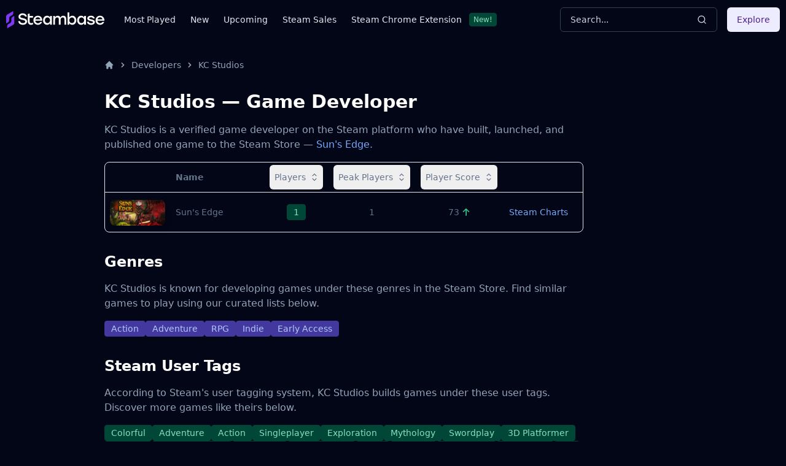

--- FILE ---
content_type: application/javascript
request_url: https://steambase.io/_astro/dialog.BsWgTCld.js
body_size: 370
content:
import{j as e}from"./jsx-runtime.CmXs-U30.js";import{r as l}from"./index.CEThVCg_.js";import{O as d,C as i,a as x,X as g,T as r,D as n,R as u,P as c}from"./index.Y-uuHdy8.js";import{c as o}from"./utils.CTrTWl44.js";const R=u,m=({className:a,...t})=>e.jsx(c,{className:o(a),...t});m.displayName=c.displayName;const p=l.forwardRef(({className:a,...t},s)=>e.jsx(d,{ref:s,className:o("fixed inset-0 z-50 bg-white/80 backdrop-blur-sm data-[state=open]:animate-in data-[state=closed]:animate-out data-[state=closed]:fade-out-0 data-[state=open]:fade-in-0 dark:bg-slate-950/80",a),...t}));p.displayName=d.displayName;const N=l.forwardRef(({className:a,children:t,...s},f)=>e.jsxs(m,{children:[e.jsx(p,{}),e.jsxs(i,{ref:f,className:o("fixed left-[50%] top-[50%] z-50 grid w-full max-w-lg translate-x-[-50%] translate-y-[-50%] gap-4 border border-slate-200 bg-white p-6 shadow-lg duration-200 data-[state=open]:animate-in data-[state=closed]:animate-out data-[state=closed]:fade-out-0 data-[state=open]:fade-in-0 data-[state=closed]:zoom-out-95 data-[state=open]:zoom-in-95 data-[state=closed]:slide-out-to-left-1/2 data-[state=closed]:slide-out-to-top-[48%] data-[state=open]:slide-in-from-left-1/2 data-[state=open]:slide-in-from-top-[48%] sm:rounded-lg md:w-full dark:border-slate-800 dark:bg-slate-950",a),...s,children:[t,e.jsxs(x,{className:"absolute right-4 top-4 rounded-sm opacity-70 text-white ring-offset-white transition-opacity hover:opacity-100 focus:outline-none focus:ring-2 focus:ring-slate-950 focus:ring-offset-2 disabled:pointer-events-none data-[state=open]:bg-slate-100 data-[state=open]:text-slate-500 dark:ring-offset-slate-950 dark:focus:ring-slate-300 dark:data-[state=open]:bg-slate-800 dark:data-[state=open]:text-slate-400",children:[e.jsx(g,{className:"h-4 w-4"}),e.jsx("span",{className:"sr-only",children:"Close"})]})]})]}));N.displayName=i.displayName;const y=({className:a,...t})=>e.jsx("div",{className:o("flex flex-col space-y-1.5 text-center sm:text-left",a),...t});y.displayName="DialogHeader";const b=l.forwardRef(({className:a,...t},s)=>e.jsx(r,{ref:s,className:o("text-lg font-semibold leading-none tracking-tight text-slate-200 dark:text-slate-100",a),...t}));b.displayName=r.displayName;const h=l.forwardRef(({className:a,...t},s)=>e.jsx(n,{ref:s,className:o("text-sm text-slate-500 dark:text-slate-400",a),...t}));h.displayName=n.displayName;export{R as D,N as a,y as b,b as c};
